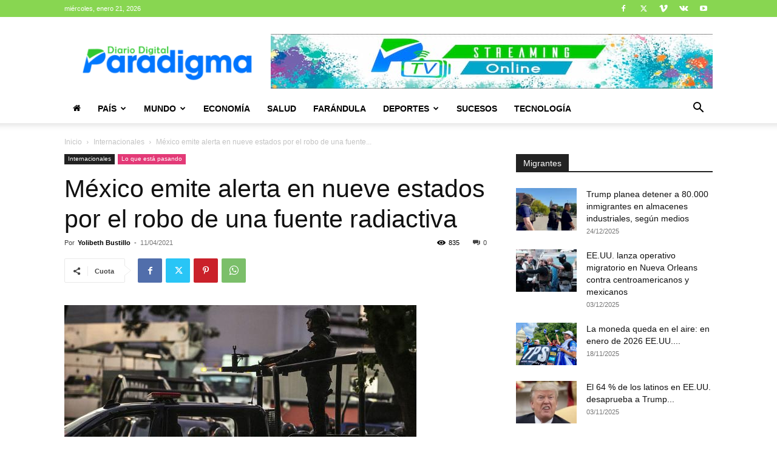

--- FILE ---
content_type: text/html; charset=utf-8
request_url: https://www.google.com/recaptcha/api2/aframe
body_size: 268
content:
<!DOCTYPE HTML><html><head><meta http-equiv="content-type" content="text/html; charset=UTF-8"></head><body><script nonce="09LxwvYqSh3AGpGSIl7jHQ">/** Anti-fraud and anti-abuse applications only. See google.com/recaptcha */ try{var clients={'sodar':'https://pagead2.googlesyndication.com/pagead/sodar?'};window.addEventListener("message",function(a){try{if(a.source===window.parent){var b=JSON.parse(a.data);var c=clients[b['id']];if(c){var d=document.createElement('img');d.src=c+b['params']+'&rc='+(localStorage.getItem("rc::a")?sessionStorage.getItem("rc::b"):"");window.document.body.appendChild(d);sessionStorage.setItem("rc::e",parseInt(sessionStorage.getItem("rc::e")||0)+1);localStorage.setItem("rc::h",'1768990151276');}}}catch(b){}});window.parent.postMessage("_grecaptcha_ready", "*");}catch(b){}</script></body></html>